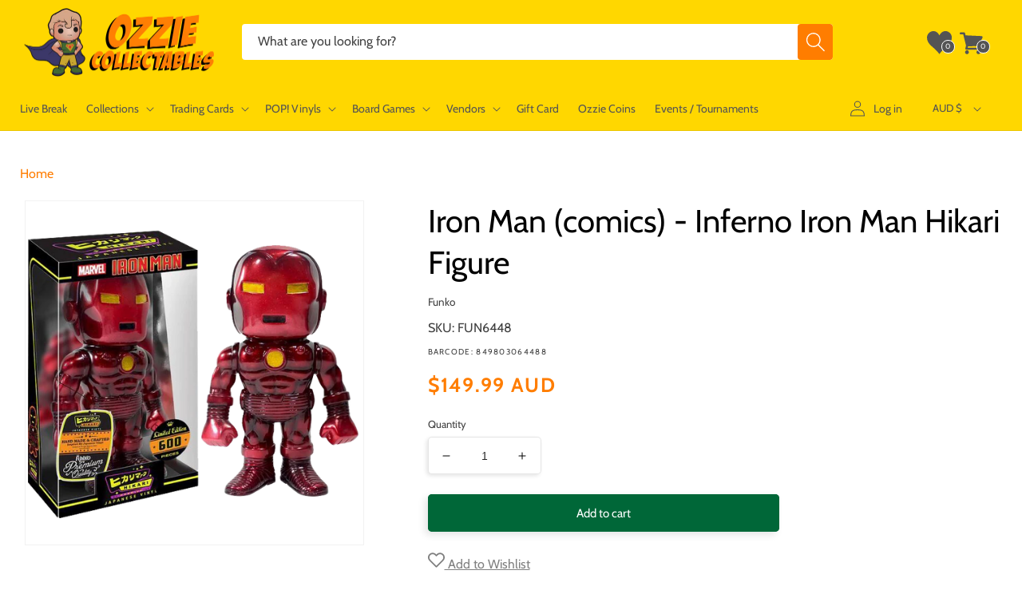

--- FILE ---
content_type: application/javascript; charset=utf-8
request_url: https://searchanise-ef84.kxcdn.com/preload_data.6R7A0i1A7e.js
body_size: 11747
content:
window.Searchanise.preloadedSuggestions=['one piece','harry potter','star wars','demon slayer','stranger things','pop deluxe','naruto pop','pop vinyl','vinyl soda','the office','doctor who','one piece pop','star wars funko','iron man','game of thrones','action figure','naruto funko','hot toys','harley quinn','attack on titan','harry potter pop','nightmare before christmas','dragon ball pop','captain america','rick and morty','ultra pro','marvel funko','black light','marvel pop','power rangers','funko soda','star wars funko pop','star trek','masters of the universe','star wars pop vinyl','jurassic park','disney pop','scarlet witch','spider man','pocket pop keychain','my hero','batman pop','naruto funko pop','hello kitty','darth vader','marvel funko pop','pokemon tcg','five nights at freddys','wonder woman','nba pop','q posket','yu gi oh','trading cards','my hero academia pop','mickey mouse','10 pop vinyl','harry potter funko','wwe pop','dungeons and dragons','stranger things pop','back to the future','funko pop star wars','funko star wars','winnie the pooh','demon slayer funko','marvel legends','toy story','teenage mutant ninja turtles','pokemon cards','disney funko','wizard of oz','the walking dead','batman funko','funko one piece','my hero academia funko','pokemon funko','demon slayer pop','bitty pop','dragon ball','dragon ball pop vinyl','funko pop','mystery minis','black widow','spider-man funko','disney funko pop','ninja turtles','funko pop disney','anime funko','funko pop marvel','magic the gathering','pop vinyls','sailor moon','wwe funko','the boys','boba fett','iron maiden','mystery box','michael myers','house of the dragon','us exclusive','final fantasy','spider-man pop','black panther','card game','scooby doo','south park','the child','pop town','hunter x hunter','funko naruto','street fighter','lilo and stitch','walking dead','one piece pop vinyl','pop protector','five nights','anime funko pop','disney pop vinyl','ad icons','lord of the rings','funko pop naruto','freddy funko','pocket pop','adventure time','dungeons & dragons','mortal kombat','loungefly backpack','funko marvel','critical role','lion king','the flash','disney puzzle','harry potter funko pop','stranger things funko','harry potter pop vinyl','michael jordan','funko exclusive','black clover','horror pop','no way home','the lord of the rings','moon knight','one piece funko','the nightmare before christmas','monster high','game of thrones pop','doctor strange','what if','marvel pop vinyl','pop keychain','pop star wars','kingdom hearts','hocus pocus','beauty and the beast','funko pops','funko pop one piece','rose demon','stitch pop','blacklight pop vinyl','funko pop exclusive','winter soldier','x men','iron studios','breaking bad','comic cover','star trek attack wing','the mandalorian','jada toys','fairy tail','tour pop moment deluxe','trick or treat studios','horror funko','deck box','care bears','funko disney','miles morales','dc multiverse','disney 100th pop','overwatch exclusive','batman pop vinyl','guardians of the galaxy','jurassic pop','power ranger','my little pony','funko pop harry potter','demon slayer funko pop','jujutsu kaisen','boruto pop','pop naruto','the joker','dr who','us exclusive funko','spider man funko','mcfarlane dc','stan lee','enamel pin','dc pop','thor pop','mcfarlane toys','music pop','us exclusive pop','god of war','disney loungefly','captain marvel','wwe pop vinyl','my hero academia','glow in the dark','ted lasso','one piece card game','glow pop','funko pop anime','signed pop','wonder con 2023','pop disney','snow white','dragonball z','funko pop rocks','jurassic world','batman funko pop','rainbow brite','yu-gi-oh pop','card sleeves','jigsaw puzzles','universal monsters','disney princess','star wars black series','tokyo ghoul','hawkeye pop','flesh and blood','funko batman','naruto pop vinyl','care bear','monsters inc','all might','dc funko','ravensburger puzzle','suicide squad','funko pokemon','pop funko','dc comics','stranger things funko pop','five nights at freddy','ultimate guard','mandalorian pop','us exclusive pop vinyl','funko harry potter','lord of the rings funko','my hero funko','my hero pop','one piece card','looney tunes','nba funko','loyal subjects','dragon shield','chase pop','loungefly mini backpack','pop cover','space jam','blind box','star wars hot toys','pop harry potter','glow exclusive','booster box','chainsaw man','spider-man funko pop','game of thrones funko','captain america pop','the office pop','marvel champions','hot toys star wars','exclusive pop','death note','spiderman funko','darth maul','pokemon booster box','poison ivy','fire force','venom pop','the little mermaid','wwe funko pop','how to train your dragon','spider-man no way home','lilo & stitch','gi joe','black light funko','fast and furious','nba pop vinyl','one piece cards','advent calendar','black series','ad icon','prismatic evolutions','one piece tcg','stitch funko','funko anime','jack skellington','iron maiden pop','eddie munson','disney world pop','fantastic beasts','avengers pop','pop exclusive','marvel zombies','demon slayer us exclusive','pop marvel','justice league','doctor strange pop','one piece funko pop','league of legends','deadpool pop','obi wan','the office funko','mass effect','sword art online','mini backpack','funko pop us exclusive','one piece eb-03','five nights at freddy’s','green goblin','action figures','loki pop','dc funko pop','one punch man','peter pan','dice masters','pokemon funko pop','funko pop wwe','big bang theory','sage mode','lounge fly','rick and morty pop','luke skywalker','dark souls','key chain','simpsons pop','funko chase','jujutsu kaisen funko','corpse bride','batman statue','mickey pop','umbrella academy','funko rocks','thor funko','michael jackson','star wars valentine pop vinyl','spider funko','yu gi oh pop','funko pop vinyl','spiderman pop','evil dead','star wars valentine','pokemon pop','funko pop batman','simpsons pop vinyl','pokemon booster','ghost face','nightmare before','james bond','jigsaw puzzle','hot wheels','pop asia','he man','john wick','anakin skywalker','black light us','short story candle','minnie mouse','playing cards','loungefly bag','avatar the last airbender pop','black light pop vinyl','clone wars','rock candy','horror funko pop','last of us','black light pop','friends pop','squid game','nightmare before christmas pop','horror pop vinyl','paldean fates','twilight saga','jujutsu kaisen pop','pop album','strawberry shortcake','winx club pop vinyl','captain america funko','funko keychain','dragon ball z','no way home funko','red hood','avatar pop','green lantern','trick r treat','joker pop','loungefly wallet','die cast','pre order','pop limited edition le','loki funko','masters of the universe pop','fantastic four','funko glow','hocus pocus loungefly','sleeping beauty','freddy krueger','my hero academia pop vinyl','star wars pop','pokemon card','living dead dolls','civil war','disneyland pop vinyl','book of boba cosbaby','pop protectors','anime pop vinyl','x-men pop','weiss schwarz','pokemon singles','inside out','solo leveling','spider-man pop vinyl','assassins creed','spider man funko pop','tony stark','funko sanji','teenage mutant','funko wwe','ninja turtle','mystery mini','venom funko','friday the 13th','diamond pop','crown zenith','harley quinn pop','nba cards','funko horror','bruce lee','pop vinyl star wars','deadpool funko','something wild','steve irwin','yu-gi-oh funko','dr strange','golden girls','funko pop music','stranger things pop vinyl','dragon ball funko','true blood','home alone','evolving skies','loungefly bags','funko pop chase','arkham horror','dice set','hatsune miku','superman pop','care bears loungefly','house of the dragon pop','ticket to ride','yugioh pop','game of thrones pop vinyl','dragon ball z pop vinyl','attack on titan pop','exclusive funko','childs play','nfl funko','fast and furious 1:32','funko us exclusive','funko stitch','avatar funko','funko pop my hero academia','what if pop','storage box','chase funko','sonic the hedgehog','cowboy bebop','monster hunter','corrupted venom','fast furious','hulk pop','diamond select','optimus prime','diamond glitter','power rangers pop','fast and furious 1:24','donald duck','hero academia','disney villains','mandalorian funko','killer klowns','world of warcraft','wonder woman pop','ultra pro binder','gravity falls','star wars legion','the phantom','jada toys street fighter','seven deadly sins','the office pop vinyl','funko music','funko black light','the thing','metallic cosbaby','exclusive funko pop','han solo','funko pop horror','toy story pop','funko cover','glow funko','dc pop vinyl','earth day 2022','mickey mouse pop','icons of the realms','goku pop','crash bandicoot','diamond funko','beast kingdom','funko pop dc','nfl pop','attack wing','pop vinyl protector','diecast cars','journey together','top loader','the warriors','hello kitty pop','ghost rider','five nights at','avengers assemble','warhammer 40k','gears of war','funko us','nba funko pop','funko stranger things','funko dc','the hobbit','kylo ren','teen titans','art the clown','ultimate princess','collect 151 journey','goku funko','funko my hero','disney puzzles','dungeons dragons pop vinyl','music pop vinyl','the office funko pop','friends loungefly','ant man','half moon bay','die hard','surging sparks','hunger games','strange pop','bleach funko','short story','schitts creek','fruits basket','cheshire cat','game of thrones funko pop','ravensburger puzzles','guardians of the galaxy pop','pop rock','pink slips','marvel legendary','dragonball pop','pop us exclusive','funko spider-man','funko pop movies','red saber series','pokemon pop vinyl','guns n roses','what if pop vinyl','star wars pop vinyls','wall e','fast and the furious','yugioh funko','my chemical romance','iron man funko pop','card sleeve','star lord','gilmore girls','loungefly crossbody','haunted mansion','house of dragon','disney bag','union arena','dragonball funko','destined rivals','palms off','nfl pop vinyl','naruto shippuden','pokemon booster bundle','board game','avengers funko','avengers endgame','jason voorhees','black panther funko','sesame street','pop movies','bobs burgers','funko spider','batman artist pop vinyl','fullmetal alchemist','comic box','spiderman funko pop','stitch pop vinyl','funko pop keychain','marvel comics','fast and furious cars','dark crystal','bleach pop','darth vader pop','dead pool','elite trainer box pokemon','wanda pop','one piece booster','board games','avengers pop vinyl','scott pilgrim','upper deck','family guy','ed edd & eddy','overwatch pop','final fantasy tcg','funko nba','spy x family','pokemon display booster','funko pop rock','soda vinyl','card holder','soul eater','joker funko','g.i joe','q fig','pop rocks','alien remix','music funko','christmas pop','signed funko','turtles neca','cobra kai','fast & furious','wandavision pop vinyl','funko pop stranger things','ghost busters','astro boy','disney lorcana','spider man no way home','apex legends','dc mcfarlane','chase bundle','xena pop vinyl','anime figure','rick and morty pop vinyl','walt disney','artist series','mandalorian pop vinyl','ms marvel','the last of us','10 inch pop','marvel pop vinyls','spider gwen','warhammer joy toy','baby yoda','ice cube','steven universe','funko blacklight','batman animated','robin hood','retro series star wars pop vinyl','parks and recreation','pop music','no way home pop','bucky barnes','funko diamond','stellar crown','funko pop stitch','iron spider','she hulk','card wars','nightmare before christmas funko','pop figures','bobble head','lord of the rings funko pop','the nun','pop up parade','batman the animated series','call of duty','vegeta pop','marvel statue','big bang','luna lovegood','obi wan kenobi','blacklight pop','saint seiya','infinity war','power rangers funko','pop batman','blacklight funko','pokemon packs','thor funko pop','tim burton','lebron james','venom pop vinyl','chase funko pop','dc bombshells','darth vader funko','black panther pop','dark magician','obsidian flames','pop ride','black adam','stranger thing','child’s play','jada street fighter','hot topic','stitch funko pop','jujutsu kaisen funko pop','display case','disney pop vinyls','silver tempest','deadpool pop vinyl','good smile company','die cast cars','hot toys 1:6','bitty pops','tinker bell','elvis pop vinyl','pokemon loungefly','jurassic funko','fortnite pop','captain america funko pop','captain rex','funko pop glow','trick or treat','signed pop vinyl','rick and morty funko','pokemon psa','x-men pop vinyl','pop wwe','one piece figure','stephen king','the simpsons','bad batch','x wing','halloween pop','jack sparrow','spider verse','black bolt','holiday pop','loungefly purse','sonic funko','endgame pop','x-men funko','soda funko','sw20 pop vinyl','assassin\'s creed','masters of the universe pop vinyl','limited edition funko pop','funko pop spider-man','invader zim','halloween funko','one piece booster box','commander deck','dungeons dragons','hulk funko','star wars x-wing','movie moments','queen elizabeth','ozzy osbourne','marvel cards','funko game of thrones','fnaf plush','winnie the pooh pop','star war','wasteland warfare','pop anime','harry potter loungefly','model kit','cards against humanity','battle systems','transformers studio series','movie pop','star wars the black series','anime figures','funko pop movie','elite trainer box','pet simulator x','hanna barbera','star wars statue','transformers pop','friends funko','ultra pro deck box','supernatural pop','play mat','pop pin','snoop dogg','black widow pop','rock iconz','pocket pop holiday','masters of the universe statue','sonic pop','batman beyond','vinyl gold','oogie boogie','what if zombie','funko iron man','life size','clone trooper','power rangers reaction','the wizard of oz','addams family','hot toys batman','once upon a time','the big bang theory','ultra pro sleeves','notorious big','grey\'s anatomy pop vinyl','the shining','batman figure','full metal alchemist','yu yu hakusho','ravensburger 1000 pieces','scarlet witch pop','pop my hero','imperial assault','demon slayer pop vinyl','dr doom','friends pop vinyl','avatar the last airbender','deep cuts','palms off gaming','chucky doll','sons of anarchy','simpsons funko','mega man','cartoon network','peaky blinders','freddie mercury','walking dead pop','one punch','kiss pop vinyl','groot pop','south park pop','storm trooper','doctor who pop','loki funko pop','pokemon box','funko movies','dark knight','premium format','funko pop spider man','star wars figures','funko pop animation','kobe bryant','army painter','pop vinyl disney','the simpsons pop','ultimate princess pop','jada cars','ahsoka funko','coca cola','hip hop','john cena','dc cosplay','monster inc','funko pop nba','star wars loungefly','mini epics','american horror story','graded cards','disney 100th　','what if funko','card storage','hot toy','post malone','five nights at freddy\'s','taylor swift','john lennon','basketball cards','blue eyes','lost origin','linkin park','the mandalorian pop','pokemon go','super powers','war machine','funko lord of the rings','marvel figures','marvel zombie','dragon pop','living dead doll','dungeon dragon','pre order funko','kurt cobain','marvel statues','tokyo revengers','dungeons and dragons pop vinyl','jurassic park pop','multiverse of madness','play arts','funko venom','dragon ball figure','lewis hamilton','mcfarlane batman','batman action figure','transformers pop vinyl','spider pop','hunter hunter','the walking dead pop','dc figure','key ring','pop moment','pop mandalorian','movie moment','one touch','the craft','funko pop iron man','flash pop','funko pop game of thrones','funko pop dragon ball','disney bags','star wars helmet','good smile','vox machina','prismatic evolution','wanda vision','paradox rift','funko the office','drag queen','mickey funko','star wars rebels','pop chase','rock pop','new girl','buffy the vampire slayer','stranger things eddie','disney cards','disney 65th anniversary','teenage mutant ninja turtles pop','five night','pop nba','dc multiverse mcfarlane','luffy funko','comic book storage box','spiderman no way home','funko thor','i am groot pop','spider-man no way home funko','star wars unlimited','animal crossing','glow in the dark funko','money heist','pop rides','garbage pail kids','funko nfl','teenage mutant ninja turtles pop vinyl','green day','toy story funko','shazam 2 fury of the gods pop','what we do in the shadows','nightmare on elm street','pvc statue','pokemon booster pack','diamond select toys','make a wish','luffy pop','glitter pop','elder scrolls','funko in stock','funko pop thor','shang chi','rick morty','pirates of the caribbean','max verstappen','pop horror','rare pop','ravensburger disney','godzilla funko','chase pop vinyl','star wars deluxe','pop vinyl marvel','first 4 figures','funko gold','genshin impact','pet simulator','funko fair','parks and rec','general grievous','jimi hendrix','godzilla pop','paldea evolved','moon knight pop','spider-man no way home cosbaby','mini puft','jurassic park funko','mcfarlane dc multiverse','it pop','willy wonka','gingerbread pop','draco malfoy','disney world','funko spiderman','sideshow collectibles','the batman pop','attack on titan funko pop','ldd presents','christmas funko','lord of the rings pop','black light funko pop','teen wolf','godzilla vs kong','birds of prey','pulp fiction','the mummy','stan lee pop','psa pokemon','ahsoka tano','ron weasley','bst axn','dice bag','harry potter wand','hasbro pop vinyl','limited edition','doctor strange funko','funko plush','queen pop','how i met your mother','edward scissorhands','funko spider man','she ra','pop stitch','dragon ball 10 pop','diy pop','funko animation','pokemon pack','thor pop vinyl','gloomy bear','marvel select','harry potter bag','minions pop vinyl','living dead','funko pop spiderman','spider punk','back to the future pop','card binder','keychain pop','nfl funko pop','sports funko','mickey mouse funko','batman arkham','i am iron man','trafalgar law','betty boop','hunter x hunter pop','full art','disneyland pop','pop enamel pin','nano metalfigs','card games','jada fast and furious','darth revan','dc comics funko','king shark','wednesday addams','moon knight funko','kate bishop','disney britto','my melody','the last airbender','batman hot toys','super mario','steph curry','blue lock','the winter soldier','arkham horror the card game','art print','ak interactive','hulk hogan','b rabbit','funko pop venom','wolverine pop','drag queens','stephen curry','build a scene','x men pop','bugs bunny','marty mcfly','fusion strike','funko pop games','rock lee','alice in wonderland','grails rares vaulted and hard to find','funko deadpool','hot toys iron man','alice cooper','neca ninja turtles','booster pack','green ranger','loungefly wallets','gaming mat','crossbody bag','funko bleach','the boys pop','pop comic cover','imperial pop','gol d roger','enamel pins','child\'s play','eddie stranger things','ac dc','the flash 2023','iron man pop vinyl','thanos pop','batman animated series','movie pop vinyl','bob ross','papa emeritus','booster box pokemon','movie funko pop','funko mandalorian','sh figuarts','game of throne','blox fruits','dungeons & dragons honor among thieves 2023','supernatural funko','funko pop diamond','marvel black light','diamond funko pop','mad hatter','stitch loungefly','modern family','loungefly star wars','boba fett pop','black clover pop','nightmare before christmas funko pop','wonder woman funko','overwatch funko','funko convention','a song of ice and fire','1000 piece puzzle','disney ears','house of the dragon funko','princess leia','stranger things signed','rocky horror','masters universe','rick and morty funko pop','red hulk','signed funko pop','jon snow','zz top','deadpool funko pop','full metal','my hero funko pop','pop my hero academia','studio series','pop bundle','star wars exclusive','the witcher','nba legends pop vinyl','the witcher pop','master chief','lord of the rings pop vinyl','the boys funko','elden ring','pop tee','dungeon and dragons','boba fett funko','boba fett metallic','captain marvel pop','fusion world','marvel mech strike','winnie the pooh pop vinyl','greys anatomy','vision funko','black widow funko','short box','teen titans go','two face','ghostbusters pop','polly pocket','reaction figure','black clover funko','marvel zombies pop vinyl','flocked pop','goonies pop','comic storage box','halo pop','pokemon plush','penny wise','avengers funko pop','lost boys','big hero 6','alice in wonderland pop','venom funko pop','live break','anakin pop','happy gilmore','glow in the dark pop','teenage mutant ninja turtle','transformers funko','lord of rings','funko games','graded pokemon','witcher pop','chucky pop','the grinch','one piece chase','wetmore forest','it pop vinyl','cara dune','harley quinn pop vinyl','blind bag','retro toys','brilliant stars','lisa frank','mean girls','disney up','boruto funko','batman returns','nhl pop','scooby doo pop','pop stranger things','pop animation','loungefly mini','spy family','up pop','the beatles','vision pop','funko loki','doctor doom','dice tray','bleach funko pop','funko pop black light','venom 2 let there be carnage','lion king pop','christmas vacation','loungefly stitch','cad bane','falcon and the winter soldier','re zero','vinyl pop','fortnite pop vinyl','black light marvel','belle castle','funko rock','sonic screwdriver','jango fett','pop icons','art series','tom brady','funko flocked','the twilight saga','pokemon booster packs','gundam card game','pennywise pop','good omens pop vinyl','dragon age','mighty ducks','dolly parton','peppermint lane','anakin funko','roger rabbit','funko pop my hero','ninja turtles pop','return of the jedi','black cat','hamilton pop vinyl','funko captain america','power ranger funko','junji ito','goku funko pop','bo katan','funk pop','they live','artist pop','pop vinyl chase','frozen pop','scarlet spider','grogu pop','the umbrella academy','dungeons and dragons miniatures','princess bride','neca turtles','teenage mutant ninja','eddie funko','lilo stitch','pop games','funko shop','captain america pop vinyl','stephen king pop vinyl','spider-man across the spider-verse','joy toy','corpse bride pop vinyl','powerpuff girls','metallic pop','disney backpack','beauty and the beast pop','yu yu','mandalorian funko pop','dragon shield sleeves','marvel hot toys','ahsoka pop','disney parks','ghost pop','warhammer collectibles','pet costume','pop vinyl music','the walking dead pop vinyl','alien funko','the hunger games','cody rhodes','regular show','hunter x','star wars pop funko','japanese pokemon','funko mickey','disney stitch','movie funko','inuyasha pop','top gun','kim possible pop vinyl','avatar funko pop','mickey mouse pop vinyl','funko pop cover','thor love and thunder','texas chainsaw','fairy tail pop','wanda funko','daredevil funko','chun li','the cure','wacky wobbler','dragon ball funko pop','ikon collectables','funko pop dragon','pride pop','the dark crystal','elton john','t shirt','harley quin','pokemon etb','green arrow','spider man pop vinyl','pop vinyl keychain','noble collection','funko goku','bon jovi','the lost boys','lady and the tramp','temporal forces','funko album','nico robin','pop glow','breast cancer awareness','one peice','scarlet witch funko pop','house of dragons','funko simpsons','magic the gathering final fantasy','marvel crisis protocol','zombie pop','crisis protocol kit','jurassic world pop','pokemon tin','ready player one','harry potter puzzle','stone cold','the marvels','funko jujutsu kaisen','micheal myers','funko pop itachi','pop vinyl exclusive','sword art','sirius black','american psycho','overwatch pop vinyl','horror figures','boa hancock','among us','baldurs gate','funko dragon ball','marvel pop funko','funko pop nfl','fallout pop','disney princess pop','star wars figure','metallic funko','flash funko','funko sodas','hunter x hunter funko','starship troopers','funko pop avengers','nano metalfig','masters of the universe funko','dumb and dumber','disney candle','goku black','the simpsons pop vinyl','marvel exclusive','nba slam','disney pop funko','tom and jerry','elvis presley','pop album deluxe','x men funko','doctor who figure','beetle juice','assemble pop deluxe','seinfeld pop','funko freddy','iron studio','yelena belova','loungefly exclusive','mlb funko','justice league pop','top loaders','halloween funko pop','bring arts','loki pop vinyl','adventure time pop','twin peaks','dragonball z pop','mr bean','funko pop dragonball','the goonies','evil queen','michael jordan pop','samurai jack','scarlett witch','soda can','wolverine funko','horror movie','final fantasy mtg','d&d miniatures','michael myers pop','hulk funko pop','tomb raider','dungeons and dragons pop','my hero academia funko pop','funko bundle','funko pop loki','how i met your mother pop vinyl','jada street','neca tmnt','little people','hero quest','star wars pops','steve harrington','pre order pop','mickey mouse funko pop','ultra pro sleeve','fallout funko','scarlet and violet','metal gear solid','pop iron man','princess and the frog','office funko','funko jurassic','itachi pop','funko protector','hello kitty pop vinyl','predator pop','doctor who funko','marvel united','funko attack on titan','magic final fantasy','mini bust','pink floyd','pop spider-man','matt murdock','vinyl protector','guardians of the galaxy funko','star trek pop','nfl cards','g i joe','hello kitty funko','vivid voltage','peter parker','suicide squad pop','wednesday pop','loungefly harry potter','music funko pop','funko nycc','soda pop','rocky balboa','splash mountain','astral radiance','us exclusive funko pop','star wars clone wars','warhammer plush','seinfeld pop vinyl','joker funko pop','universal monster','daredevil pop','last airbender','rat fink','final girl','fantastic beast','shrouded fable','batman who laughs','yu-gi-oh pop vinyl','night king','shadows of brimstone','schitt\'s creek','spider-man hot toys','funko pin','turning red','inuyasha funko','funko pop lord of the rings','star wars armada','rob zombie','funko pop attack on titan','star wars mandalorian','men in black','house of the','dc statue','power ranger pop','ad icon pop vinyl','pearl jam','model cars','funko dragon','itty bitty','pokemon print poster','pop key chain','deadpool and wolverine','patrick bateman','funko yugioh','funko pop avatar','doc ock','marvel blacklight','star wars keychain','jujutsu pop','card case','pop dc','nightmare before christmas loungefly','how to train','colour forge','dr seuss','funko pop captain america','dc holiday','the sopranos','spiderman pop vinyl','wicked pop','silent hill','funko sdcc','trading card','funko joker','mace windu','pickle rick','ad icon pop','key chains','the child pop','dirty dancing','beauty and the beast loungefly','justice league funko','friends funko pop','eazy e','relax time','gossip girl','lord rings','cos baby','hollywood ride','twilight masquerade','tiger woods','disney exclusive','star wars the child pop vinyl','ad icons pop','might guy','one piece figures','ted lasso pop','michael myers funko','batman mcfarlane','star wars vintage','formula 1 pop','miles morales pop','wreck it ralph','harry potter pop vinyls','miles morales funko','white rabbit','black panther hot toy','stranger things steve','the avengers','blade runner','dragon ball super pop','jay and silent bob','mega evolution','the good place','marvel action figures','naruto pops','pop movie','card protector','groot funko','tmnt pop','avatar last airbender','card stand','dragon funko','inside out 2','comic book box','vallejo set','ghostbusters afterlife','base set','dragon ball cards','jurassic world pop vinyl','south park pop vinyl','pop venom','patronus pop','magic avatar the last airbender','paint set','disney wallet','space marine','arcane pop','dragon ball figures','freddy funko pop','attack on titan funko','pokemon prismatic','superman statue','x files','star wars concept','cm punk','naruto funko pops','vaulted pop','iron giant','heroes of the grid','animation pop','phantasmal flames','light saber','game mat','beetlejuice pop vinyl','indiana jones','comic cover pop','king kong','kakashi pop','angus young','up funko','stranger things 4','azur lane','year of the shield','littlest pet shop','disney cars','wednesday funko','hollywood rides','mezco toyz','david bowie','one piece luffy','the mandalorian funko','horror pops','the lord of the ring','danny phantom','cat woman','star war pop','christmas funko pop','pop moments','pop diamond','iron man hot toys','ghost funko','disney park','team rocket','buzz lightyear','sports pop','funko pop flocked','funko demon slayer','pop figure','mary poppins','halloween mask','christmas pop vinyl','black butler','batman v superman','dwight schrute','funko fusion','the batman','marvel cosbaby','funko pop spider','gremlins pop','hocus pocus pop vinyl','pokemon ex','simpson pop','pop convention','yu-gi-oh funko pop','charizard ex','resident evil','anime heroes','rewind figure','nba legends','pop pocket','infinity saga','ultra pro playmat','mew ex','star wars hot toy','across the spider-verse','role playing','marvel funko pops','black widow funko pop','fight club','vegeta funko','pre order pop vinyl','hot toys 1/6','thor ragnarok','dragon ball super','old man steve','fantastic beasts pop','land before time','jordan pop','pixar up','five night at freddy','rocket raccoon','nhl funko','funko hulk','nhl pop vinyl','sdcc funko','iron man pop','heroes of barcadia','ultra pro one touch','the simpson','collector corps','edge of eternities','stay puft','despicable me','two thin coats','loungefly mickey','funko pop deadpool','flocked funko','wonder woman pop vinyl','arthur pop vinyl','comic book storage','age of ultron','funko pop glow in the dark','holiday pop vinyl','doctor strange 2','superman funko pop','funko avatar','infinity war pop','superman funko','vault drop','spider man hot','funko mini','attack on','heroclix brick','kimetsu no yaiba','football pop','arcane funko','office pop','noodle stopper','funko yu-gi-oh','dungeon crawl classics','lara croft','star wars vintage collection','hot toys spider-man','billy madison','star wars clone','funko demon','masters of the','pre order funko pop','poppy playtime','my hero acadamia','futura star wars','jean grey','funko pop bleach','funko metallic','predator pop vinyl','kill bill','exclusive pop vinyl','the batman funko','dr stone','mystery box funko','holiday sale','big mom','top trumps','white flare','dune pop','wonder con','funko avengers','funko box','golden girls pop','def leppard','dragonball funko pop','lost in space','pop vinyl rocks','five night at freddys','the hulk','comic covers','joker pop vinyl','xpress colour','loungefly disney','kingdom hearts pop','mortal kombat pop','t rex','super saiyan','princess pop','sponge bob','illustration rare','legend of korra','terrifier funko','afl cards','grand archive','marilyn monroe','gi joe classified','sailor moon pop','endgame funko','the walking dead funko pop','majin vegeta','trailer park boys','mr freeze','star wars vinyl','zoro pop','glow in the dark funko pop','dragonball super','michael scott','tupac pop vinyl','funko pop vaulted','star wars x wing','funko friends','falcon winter soldier pop vinyl','rogue one','marvel pops','the queen','funko comic','mlb pop','street fighter pop','sasuke pop','iron maiden funko','yugioh funko pop','robin pop','silver surfer','wandavision pop','world of warcraft pop vinyl','five nights at freddys plush','tony tony','backstreet boys','nightmare before christmas pop vinyl','jada pink slips','funko pre order','the deep','puzzle disney','pop one piece','pop soda','civil war pop','texas chainsaw massacre','my hero aca','one piece vinyl','legally blonde','batman joker','pop thor','yugioh cards','funko what if','legend of zelda','darth maul pop','venomized pop','black panther funko pop','jujutsu funko','the labyrinth','turbo man','kiss pop','icons of the realm','jada diecast','darth vader funko pop','perfect cell','vallejo xpress','supernatural pop vinyl','adventure time card wars','pop vinyl harry potter','tag team','final fantasy vii','seinfeld funko','funko moment','funko holiday','zombie funko','walking dead funko','pan am pop vinyl','fallout wasteland warfare','doctor who pop vinyl','house of the dragon funko pop','agatha all along','the exorcist','obi-wan kenobi','better call saul','one piece pops','percy jackson','mickey loungefly','games of thrones','haunted mansion pop','star wars rpg','scooby doo funko','duran duran','hero academia pop','star wars 1:6','star wars action figure','new funko pop','the child pop vinyl','funko x-men','1000 piece puzzles','the walking dead funko','marvel action figure','dr facilier','ninja turtles funko','toy story funko pop','face mask','alligator loki','a nightmare on elm street','demon slayer figure','spider man across the spider verse','la casa de papel','card box','mr robot','jim halpert','captain marvel funko','super sonic','marvel trading cards','sport pop','the matrix','marvin the martian','spider-man cosbaby','glow funko pop','shaun of the dead','the boys pop vinyl','pet sim x','protector pop','sport pop vinyl','anti venom','assassin creed','amy winehouse','chucky funko','the lord of the rings pop','freddy kruger','star wars 1/6','sdcc pop','funko black clover','diy pop vinyl','funko dragonball','captain planet','toy story pop vinyl','naruto figure','cosbaby marvel','it pennywise','vallejo air','one piece trading card','dragon ball gt','funko pop in stock','sub zero','horror figure','funko pop mickey','big time muscle','album pop','biggie smalls','harry styles','diecast car','funko asia','red death','star wars action figures','star trek funko','funko movie','movies funko','new york comic con','black sabbath','funko pop demon slayer','funko pop simpsons','ghostbusters funko','mystery boxes','star wars the clone wars','sonic funko pop','funko mystery box','toy story 4','rick pop','collector booster','sports cards','bendy and the ink machine','chilling reign','mighty ducks pop vinyl','final fantasy magic','michael myers mask','carnage pop','donald trump','poke ball','blues clues','star wars 10 pop vinyl','harry potter wands','loki cosbaby','micheal jordan','funko preorder','disney christmas','big mouth','pokemon single','pop and tee','funko glow in the dark','dark magician girl','dean winchester','luke skywalker pop','shining fates','the batman 2022','stranger things max','jin sakai','end game','tony tony chopper','bts pop','funko pop pre order','mini pop','funko pop protector','harry potter vinyl','fluffy puffy','heavy metal','funko pack','roman reigns','captain spaulding','tiny ghost','one piece box','funko 4 pack','infinity warps pop vinyl','boruto pop vinyl','funko pop mandalorian','planet of the apes','clint eastwood','funko potter','soccer cards','michael jordan funko','rat fink pop vinyl','power rangers funko pop','big trouble in little china','nick fury','notorious b.i.g','pop loki','emperors new groove','ren and stimpy','funko pop ad icons','the conjuring','qui gon','cal kestis','pop viny','ed sheeran','graded pokemon cards','ant man pop','going merry','disney villain','pvc bank','pokémon figure','lord of the rings lcg','back to future','army of darkness','mr potato head','funko pop joker','blox fruit','good guy','pop vinyl bundle','wicked funko','all for one','the vision','star wars statues','potato head','leather face','funko pop signed','no way home funko pop','fast and furious diecast','convention pop','thanos funko','glow in dark','animation funko','what if funko pop','pop albums','disneyland 65th','dragon ball z figure','across the spider verse','van halen','avatar pop vinyl','mcfarlane superman','dark horse','captain carter','funko pop blacklight','moana pop','match attax','jungle book','pokemon japanese','spider-man no way home pop','square enix','worlds smallest','iron man funko','funko vinyl soda','the loyal subjects','x-men funko pop','signature pop','art the clown funko','spongebob pop','bob\'s burgers','harley quinn funko pop','avengers assemble pop','pokemon promo','star wars the mandalorian','star wars imperial assault','comic storage','last ronin','funko pop up','yu go oh','pop vinyl horror','star wars cards','fifth element','the clone wars','star wars 3 pack','god loki','jujustu kaisen','diagon alley'];

--- FILE ---
content_type: text/javascript
request_url: https://www.ozziecollectables.com/cdn/shop/files/bfcm-items.js?v=8249917465262002868
body_size: -158
content:
(async()=>{const DATA_URL="https://cdn.shopify.com/s/files/1/1425/8892/files/bfcm-items.json?v=1769765412",CACHE_KEY="discountedPrices_data",META_KEY="discountedPrices_meta",now=Date.now(),meta=JSON.parse(localStorage.getItem(META_KEY)||"{}");if(meta.url===DATA_URL&&typeof meta.timestamp=="number"&&now-meta.timestamp<432e5)try{window.discountedPrices=JSON.parse(localStorage.getItem(CACHE_KEY)),console.log("[discountedPrices] \u2705 Loaded discountedPrices from cache");return}catch{console.warn("[discountedPrices] \u26A0\uFE0F Failed to parse cached data, refetching...")}try{const res=await fetch(DATA_URL);if(!res.ok)throw new Error(`Fetch failed with status ${res.status}`);const json=await res.json();window.discountedPrices=json,localStorage.setItem(CACHE_KEY,JSON.stringify(json)),localStorage.setItem(META_KEY,JSON.stringify({url:DATA_URL,timestamp:now})),console.log("[discountedPrices] \u{1F504} Fetched and cached discountedPrices")}catch(e){console.error("[discountedPrices] \u274C Failed to fetch discountedPrices:",e);const cached=localStorage.getItem(CACHE_KEY);if(cached)try{window.discountedPrices=JSON.parse(cached),console.warn("[discountedPrices] \u26A0\uFE0F Using stale cached data")}catch{console.error("[discountedPrices] \u{1F6AB} No usable data available")}}})();
//# sourceMappingURL=/cdn/shop/files/bfcm-items.js.map?v=8249917465262002868


--- FILE ---
content_type: text/plain; charset=utf-8
request_url: https://cdn.ozziescripts.pw/reviews/root/html/?size=10
body_size: 17643
content:
 <section class="product-section--container business-reviews--container"> <div class="product-section--content product-reviews--content business-reviews--content"> <div id=business-reviews-div> <div class=spr-container> <div class=spr-header> <h2 class="spr-header-title business-review--title">Customer Testimonials</h2> <div class=spr-summary> <span class="spr-starrating spr-summary-starrating business-reviews-starrating"> <i class="spr-icon spr-icon-star"></i><i class="spr-icon spr-icon-star"></i><i class="spr-icon spr-icon-star"></i><i class="spr-icon spr-icon-star"></i><i class="spr-icon spr-icon-star"></i> </span> <span class=spr-summary-caption><span class=spr-summary-actions-togglereviews>Based on 6863 reviews verified on Google and Facebook</span> </span> <span class=spr-summary-actions> <a href="https://search.google.com/local/writereview?placeid=ChIJa8XgDygR1moRVXwiUjFEUz4" target=_blank class=spr-summary-actions-newreview>Write a Google review</a> <a href=https://www.facebook.com/pg/ozziecollectables/reviews/ target=_blank class=spr-summary-actions-newreview>Write a Facebook review</a> </span> </div> </div> <div class="spr-content business-reviews-content" id=business-reviews-content-container> <div class="spr-reviews business-reviews" id=business-reviews> <div> <div class=spr-review id=spr-review-258531ec430894048a266a4184dee315> <div class=spr-review-header> <span class="spr-starratings spr-review-header-starratings" aria-label="5 of 5 stars" role=img> <i class="spr-icon spr-icon-star"></i><i class="spr-icon spr-icon-star"></i><i class="spr-icon spr-icon-star"></i><i class="spr-icon spr-icon-star"></i><i class="spr-icon spr-icon-star"></i> </span> <span class=spr-review-header-byline><strong>Abilio V Cordero</strong> said <strong>3 days ago</strong> on <svg style="vertical-align: bottom;" aria-hidden=true focusable=false role=presentation xmlns=http://www.w3.org/2000/svg width=28 height=28 viewbox="0 0 28 28"> <path fill=currentColor fill-rule=evenodd d="M19.825 11.5h1.744c.003.583.006 1.17.012 1.753.583.006 1.17.006 1.753.012v1.744c-.583.006-1.167.009-1.753.015-.006.586-.009 1.17-.012 1.753h-1.747c-.006-.583-.006-1.167-.012-1.75l-1.753-.018v-1.744c.583-.006 1.167-.009 1.753-.012.003-.586.009-1.17.015-1.753zM4.016 13.833C4.07 10.67 6.977 7.9 10.141 8.005c1.516-.07 2.94.59 4.102 1.516a21.863 21.863 0 0 1-1.557 1.612c-1.396-.964-3.38-1.24-4.776-.126-1.997 1.381-2.088 4.641-.167 6.128 1.867 1.694 5.397.853 5.913-1.742-1.17-.017-2.342 0-3.512-.038-.003-.698-.006-1.396-.003-2.093a555.11 555.11 0 0 1 5.87.006c.117 1.642-.1 3.389-1.109 4.746-1.527 2.15-4.594 2.777-6.986 1.856-2.401-.915-4.102-3.45-3.9-6.037z"/> </svg></span> </div> <div class=spr-review-content> <p class=spr-review-content-body>being from the states sometimes some things are hard to fine but i am always abel to order from these guys fair price and always deliver</p> </div> </div> <div class=spr-review id=spr-review-92e50f6215465d7c68d1d6e7b64523a5> <div class=spr-review-header> <span class="spr-starratings spr-review-header-starratings" aria-label="5 of 5 stars" role=img> <i class="spr-icon spr-icon-star"></i><i class="spr-icon spr-icon-star"></i><i class="spr-icon spr-icon-star"></i><i class="spr-icon spr-icon-star"></i><i class="spr-icon spr-icon-star"></i> </span> <span class=spr-review-header-byline><strong>Matt Flanagan</strong> said <strong>5 days ago</strong> on <svg style="vertical-align: bottom;" aria-hidden=true focusable=false role=presentation xmlns=http://www.w3.org/2000/svg width=28 height=28 viewbox="0 0 28 28"> <path fill=currentColor fill-rule=evenodd d="M19.825 11.5h1.744c.003.583.006 1.17.012 1.753.583.006 1.17.006 1.753.012v1.744c-.583.006-1.167.009-1.753.015-.006.586-.009 1.17-.012 1.753h-1.747c-.006-.583-.006-1.167-.012-1.75l-1.753-.018v-1.744c.583-.006 1.167-.009 1.753-.012.003-.586.009-1.17.015-1.753zM4.016 13.833C4.07 10.67 6.977 7.9 10.141 8.005c1.516-.07 2.94.59 4.102 1.516a21.863 21.863 0 0 1-1.557 1.612c-1.396-.964-3.38-1.24-4.776-.126-1.997 1.381-2.088 4.641-.167 6.128 1.867 1.694 5.397.853 5.913-1.742-1.17-.017-2.342 0-3.512-.038-.003-.698-.006-1.396-.003-2.093a555.11 555.11 0 0 1 5.87.006c.117 1.642-.1 3.389-1.109 4.746-1.527 2.15-4.594 2.777-6.986 1.856-2.401-.915-4.102-3.45-3.9-6.037z"/> </svg></span> </div> <div class=spr-review-content> <p class=spr-review-content-body>I live in the US and full disclosure was a bit apprehensive about ordering from outside the country. I read reviews, emailed my questions/concerns, and eventually ended up placing the order. From start to finish I was absolutely blown away by the communication and service given. I had to add my positive voice to the countless others that also praise Ozzie Collectables...they have very much earned all this good praise.</p> </div> </div> <div class=spr-review id=spr-review-3d338b38d27f2297d962ce141d9e3e6d> <div class=spr-review-header> <span class="spr-starratings spr-review-header-starratings" aria-label="5 of 5 stars" role=img> <i class="spr-icon spr-icon-star"></i><i class="spr-icon spr-icon-star"></i><i class="spr-icon spr-icon-star"></i><i class="spr-icon spr-icon-star"></i><i class="spr-icon spr-icon-star"></i> </span> <span class=spr-review-header-byline><strong>Glenn Bramich</strong> said <strong>1 week ago</strong> on <svg style="vertical-align: bottom;" aria-hidden=true focusable=false role=presentation xmlns=http://www.w3.org/2000/svg width=28 height=28 viewbox="0 0 28 28"> <path fill=currentColor fill-rule=evenodd d="M19.825 11.5h1.744c.003.583.006 1.17.012 1.753.583.006 1.17.006 1.753.012v1.744c-.583.006-1.167.009-1.753.015-.006.586-.009 1.17-.012 1.753h-1.747c-.006-.583-.006-1.167-.012-1.75l-1.753-.018v-1.744c.583-.006 1.167-.009 1.753-.012.003-.586.009-1.17.015-1.753zM4.016 13.833C4.07 10.67 6.977 7.9 10.141 8.005c1.516-.07 2.94.59 4.102 1.516a21.863 21.863 0 0 1-1.557 1.612c-1.396-.964-3.38-1.24-4.776-.126-1.997 1.381-2.088 4.641-.167 6.128 1.867 1.694 5.397.853 5.913-1.742-1.17-.017-2.342 0-3.512-.038-.003-.698-.006-1.396-.003-2.093a555.11 555.11 0 0 1 5.87.006c.117 1.642-.1 3.389-1.109 4.746-1.527 2.15-4.594 2.777-6.986 1.856-2.401-.915-4.102-3.45-3.9-6.037z"/> </svg></span> </div> <div class=spr-review-content> <p class=spr-review-content-body>My favourite place to play locals. Everyone is so lovely!</p> </div> </div> <div class=spr-review id=spr-review-62e4f71f3ab3608bc5430a17f622dbf2> <div class=spr-review-header> <span class="spr-starratings spr-review-header-starratings" aria-label="5 of 5 stars" role=img> <i class="spr-icon spr-icon-star"></i><i class="spr-icon spr-icon-star"></i><i class="spr-icon spr-icon-star"></i><i class="spr-icon spr-icon-star"></i><i class="spr-icon spr-icon-star"></i> </span> <span class=spr-review-header-byline><strong>Brody Campbell</strong> said <strong>1 week ago</strong> on <svg style="vertical-align: bottom;" aria-hidden=true focusable=false role=presentation xmlns=http://www.w3.org/2000/svg width=28 height=28 viewbox="0 0 28 28"> <path fill=currentColor fill-rule=evenodd d="M19.825 11.5h1.744c.003.583.006 1.17.012 1.753.583.006 1.17.006 1.753.012v1.744c-.583.006-1.167.009-1.753.015-.006.586-.009 1.17-.012 1.753h-1.747c-.006-.583-.006-1.167-.012-1.75l-1.753-.018v-1.744c.583-.006 1.167-.009 1.753-.012.003-.586.009-1.17.015-1.753zM4.016 13.833C4.07 10.67 6.977 7.9 10.141 8.005c1.516-.07 2.94.59 4.102 1.516a21.863 21.863 0 0 1-1.557 1.612c-1.396-.964-3.38-1.24-4.776-.126-1.997 1.381-2.088 4.641-.167 6.128 1.867 1.694 5.397.853 5.913-1.742-1.17-.017-2.342 0-3.512-.038-.003-.698-.006-1.396-.003-2.093a555.11 555.11 0 0 1 5.87.006c.117 1.642-.1 3.389-1.109 4.746-1.527 2.15-4.594 2.777-6.986 1.856-2.401-.915-4.102-3.45-3.9-6.037z"/> </svg></span> </div> <div class=spr-review-content> <p class=spr-review-content-body>Amazing shop helpful friendly staff a must for collectors</p> </div> </div> <div class=spr-review id=spr-review-39d3c7e553879bc12bf29cae48570896> <div class=spr-review-header> <span class="spr-starratings spr-review-header-starratings" aria-label="5 of 5 stars" role=img> <i class="spr-icon spr-icon-star"></i><i class="spr-icon spr-icon-star"></i><i class="spr-icon spr-icon-star"></i><i class="spr-icon spr-icon-star"></i><i class="spr-icon spr-icon-star"></i> </span> <span class=spr-review-header-byline><strong>Mykola Afanasiev</strong> said <strong>1 week ago</strong> on <svg style="vertical-align: bottom;" aria-hidden=true focusable=false role=presentation xmlns=http://www.w3.org/2000/svg width=28 height=28 viewbox="0 0 28 28"> <path fill=currentColor fill-rule=evenodd d="M19.825 11.5h1.744c.003.583.006 1.17.012 1.753.583.006 1.17.006 1.753.012v1.744c-.583.006-1.167.009-1.753.015-.006.586-.009 1.17-.012 1.753h-1.747c-.006-.583-.006-1.167-.012-1.75l-1.753-.018v-1.744c.583-.006 1.167-.009 1.753-.012.003-.586.009-1.17.015-1.753zM4.016 13.833C4.07 10.67 6.977 7.9 10.141 8.005c1.516-.07 2.94.59 4.102 1.516a21.863 21.863 0 0 1-1.557 1.612c-1.396-.964-3.38-1.24-4.776-.126-1.997 1.381-2.088 4.641-.167 6.128 1.867 1.694 5.397.853 5.913-1.742-1.17-.017-2.342 0-3.512-.038-.003-.698-.006-1.396-.003-2.093a555.11 555.11 0 0 1 5.87.006c.117 1.642-.1 3.389-1.109 4.746-1.527 2.15-4.594 2.777-6.986 1.856-2.401-.915-4.102-3.45-3.9-6.037z"/> </svg></span> </div> <div class=spr-review-content> <p class=spr-review-content-body>The best LGS I visited so far. Great tournaments, and staff is always here to help you. (Special shout out to Bailey and Stephen for being the best!)</p> </div> </div> <div class=spr-review id=spr-review-d906213e97788bf95c68009d8ca279bc> <div class=spr-review-header> <span class="spr-starratings spr-review-header-starratings" aria-label="5 of 5 stars" role=img> <i class="spr-icon spr-icon-star"></i><i class="spr-icon spr-icon-star"></i><i class="spr-icon spr-icon-star"></i><i class="spr-icon spr-icon-star"></i><i class="spr-icon spr-icon-star"></i> </span> <span class=spr-review-header-byline><strong>William King</strong> said <strong>1 week ago</strong> on <svg style="vertical-align: bottom;" aria-hidden=true focusable=false role=presentation xmlns=http://www.w3.org/2000/svg width=28 height=28 viewbox="0 0 28 28"> <path fill=currentColor fill-rule=evenodd d="M19.825 11.5h1.744c.003.583.006 1.17.012 1.753.583.006 1.17.006 1.753.012v1.744c-.583.006-1.167.009-1.753.015-.006.586-.009 1.17-.012 1.753h-1.747c-.006-.583-.006-1.167-.012-1.75l-1.753-.018v-1.744c.583-.006 1.167-.009 1.753-.012.003-.586.009-1.17.015-1.753zM4.016 13.833C4.07 10.67 6.977 7.9 10.141 8.005c1.516-.07 2.94.59 4.102 1.516a21.863 21.863 0 0 1-1.557 1.612c-1.396-.964-3.38-1.24-4.776-.126-1.997 1.381-2.088 4.641-.167 6.128 1.867 1.694 5.397.853 5.913-1.742-1.17-.017-2.342 0-3.512-.038-.003-.698-.006-1.396-.003-2.093a555.11 555.11 0 0 1 5.87.006c.117 1.642-.1 3.389-1.109 4.746-1.527 2.15-4.594 2.777-6.986 1.856-2.401-.915-4.102-3.45-3.9-6.037z"/> </svg></span> </div> <div class=spr-review-content> <p class=spr-review-content-body>Am yet to place an order but have total faith when I do.</p> </div> </div> <div class=spr-review id=spr-review-da1066cf312eb8004b3e590ba2ae1f2b> <div class=spr-review-header> <span class="spr-starratings spr-review-header-starratings" aria-label="5 of 5 stars" role=img> <i class="spr-icon spr-icon-star"></i><i class="spr-icon spr-icon-star"></i><i class="spr-icon spr-icon-star"></i><i class="spr-icon spr-icon-star"></i><i class="spr-icon spr-icon-star"></i> </span> <span class=spr-review-header-byline><strong>Facebook User</strong> said <strong>1 week ago</strong> on <svg style="vertical-align: bottom;" aria-hidden=true focusable=false role=presentation xmlns=http://www.w3.org/2000/svg width=28 height=28 viewbox="0 0 28 28"> <path fill=currentColor fill-rule=evenodd d="M16.913 13.919h-2.17v7.907h-3.215V13.92H10v-2.794h1.528V9.316c0-1.294.601-3.316 3.245-3.316l2.38.01V8.72h-1.728c-.282 0-.68.145-.68.762v1.642h2.449l-.281 2.794z"/> </svg></span> </div> <div class=spr-review-content> <p class=spr-review-content-body>Excellent presentation of products and ease of costs allows affordable fun</p> </div> </div> <div class=spr-review id=spr-review-20dfd525c9c265374cc1031d3901de2b> <div class=spr-review-header> <span class="spr-starratings spr-review-header-starratings" aria-label="5 of 5 stars" role=img> <i class="spr-icon spr-icon-star"></i><i class="spr-icon spr-icon-star"></i><i class="spr-icon spr-icon-star"></i><i class="spr-icon spr-icon-star"></i><i class="spr-icon spr-icon-star"></i> </span> <span class=spr-review-header-byline><strong>Rhys Horton</strong> said <strong>1 week ago</strong> on <svg style="vertical-align: bottom;" aria-hidden=true focusable=false role=presentation xmlns=http://www.w3.org/2000/svg width=28 height=28 viewbox="0 0 28 28"> <path fill=currentColor fill-rule=evenodd d="M19.825 11.5h1.744c.003.583.006 1.17.012 1.753.583.006 1.17.006 1.753.012v1.744c-.583.006-1.167.009-1.753.015-.006.586-.009 1.17-.012 1.753h-1.747c-.006-.583-.006-1.167-.012-1.75l-1.753-.018v-1.744c.583-.006 1.167-.009 1.753-.012.003-.586.009-1.17.015-1.753zM4.016 13.833C4.07 10.67 6.977 7.9 10.141 8.005c1.516-.07 2.94.59 4.102 1.516a21.863 21.863 0 0 1-1.557 1.612c-1.396-.964-3.38-1.24-4.776-.126-1.997 1.381-2.088 4.641-.167 6.128 1.867 1.694 5.397.853 5.913-1.742-1.17-.017-2.342 0-3.512-.038-.003-.698-.006-1.396-.003-2.093a555.11 555.11 0 0 1 5.87.006c.117 1.642-.1 3.389-1.109 4.746-1.527 2.15-4.594 2.777-6.986 1.856-2.401-.915-4.102-3.45-3.9-6.037z"/> </svg></span> </div> <div class=spr-review-content> <p class=spr-review-content-body>10/10 Arrived fairly quickly being the holiday season and shipping to NZ. Pops were well packaged and even came in soft protectors 🙏 Arrived in mint condition, will definitely use again! Thank you :)</p> </div> </div> <div class=spr-review id=spr-review-b4f58dc6b0bd63439730990310dec7dd> <div class=spr-review-header> <span class="spr-starratings spr-review-header-starratings" aria-label="5 of 5 stars" role=img> <i class="spr-icon spr-icon-star"></i><i class="spr-icon spr-icon-star"></i><i class="spr-icon spr-icon-star"></i><i class="spr-icon spr-icon-star"></i><i class="spr-icon spr-icon-star"></i> </span> <span class=spr-review-header-byline><strong>Nathan Shaw (Nato)</strong> said <strong>2 weeks ago</strong> on <svg style="vertical-align: bottom;" aria-hidden=true focusable=false role=presentation xmlns=http://www.w3.org/2000/svg width=28 height=28 viewbox="0 0 28 28"> <path fill=currentColor fill-rule=evenodd d="M19.825 11.5h1.744c.003.583.006 1.17.012 1.753.583.006 1.17.006 1.753.012v1.744c-.583.006-1.167.009-1.753.015-.006.586-.009 1.17-.012 1.753h-1.747c-.006-.583-.006-1.167-.012-1.75l-1.753-.018v-1.744c.583-.006 1.167-.009 1.753-.012.003-.586.009-1.17.015-1.753zM4.016 13.833C4.07 10.67 6.977 7.9 10.141 8.005c1.516-.07 2.94.59 4.102 1.516a21.863 21.863 0 0 1-1.557 1.612c-1.396-.964-3.38-1.24-4.776-.126-1.997 1.381-2.088 4.641-.167 6.128 1.867 1.694 5.397.853 5.913-1.742-1.17-.017-2.342 0-3.512-.038-.003-.698-.006-1.396-.003-2.093a555.11 555.11 0 0 1 5.87.006c.117 1.642-.1 3.389-1.109 4.746-1.527 2.15-4.594 2.777-6.986 1.856-2.401-.915-4.102-3.45-3.9-6.037z"/> </svg></span> </div> <div class=spr-review-content> <p class=spr-review-content-body>Honestly... it's refreshing to find a store that knows you know what you want and just has it ready for you. Ozzie Collectables has a genuinely huge range... I found items here that were sold out everywhere else. The prices are very reasonable, especially considering the rarity of some of the stock. I also found the website much easier to navigate than most and the filters actually work, which saved me a lot of time. Communication regarding the order status was clear and timely, so I never had to chase them up. If you're tired of the hype and just want a solid retailer with great stock and zero gimmicks, this is the place to go.</p> </div> </div> <div class=spr-review id=spr-review-95bc34e60305f5d6a5ef2768e9b372f4> <div class=spr-review-header> <span class="spr-starratings spr-review-header-starratings" aria-label="5 of 5 stars" role=img> <i class="spr-icon spr-icon-star"></i><i class="spr-icon spr-icon-star"></i><i class="spr-icon spr-icon-star"></i><i class="spr-icon spr-icon-star"></i><i class="spr-icon spr-icon-star"></i> </span> <span class=spr-review-header-byline><strong>Mykola Afanasiev</strong> said <strong>2 weeks ago</strong> on <svg style="vertical-align: bottom;" aria-hidden=true focusable=false role=presentation xmlns=http://www.w3.org/2000/svg width=28 height=28 viewbox="0 0 28 28"> <path fill=currentColor fill-rule=evenodd d="M19.825 11.5h1.744c.003.583.006 1.17.012 1.753.583.006 1.17.006 1.753.012v1.744c-.583.006-1.167.009-1.753.015-.006.586-.009 1.17-.012 1.753h-1.747c-.006-.583-.006-1.167-.012-1.75l-1.753-.018v-1.744c.583-.006 1.167-.009 1.753-.012.003-.586.009-1.17.015-1.753zM4.016 13.833C4.07 10.67 6.977 7.9 10.141 8.005c1.516-.07 2.94.59 4.102 1.516a21.863 21.863 0 0 1-1.557 1.612c-1.396-.964-3.38-1.24-4.776-.126-1.997 1.381-2.088 4.641-.167 6.128 1.867 1.694 5.397.853 5.913-1.742-1.17-.017-2.342 0-3.512-.038-.003-.698-.006-1.396-.003-2.093a555.11 555.11 0 0 1 5.87.006c.117 1.642-.1 3.389-1.109 4.746-1.527 2.15-4.594 2.777-6.986 1.856-2.401-.915-4.102-3.45-3.9-6.037z"/> </svg></span> </div> <div class=spr-review-content> <p class=spr-review-content-body>The best LGS I visited so far. Great tournaments, and staff is always here to help you. (Special shout out to my boy Bailey for being the best!)</p> </div> </div> <div class=spr-pagination> <div> <span class=spr-pagination-page> <a href=#business-reviews-div onclick=handle_review_request(this) data-size=10 data-type=next data-page=1> Next »</a> </span> </div> </div> </div> </div> </div> </div> </div> </div> </section> 